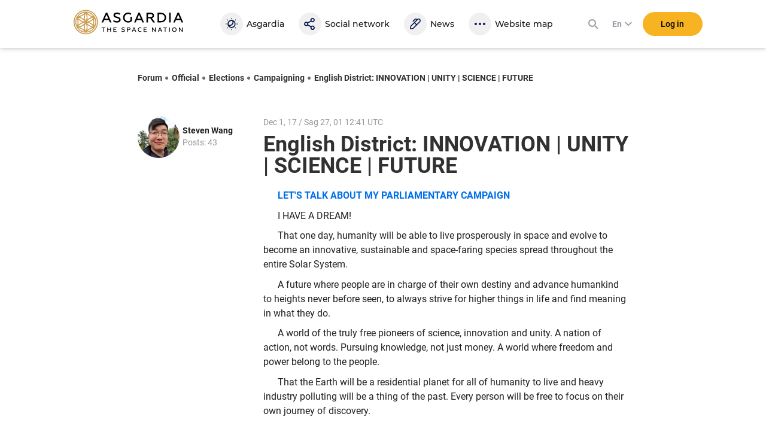

--- FILE ---
content_type: text/html; charset=utf-8
request_url: https://asgardia.space/en/forum/forum/campaigning-157/topic/english-district-innovation-unity-science-future-8378/?post=38133
body_size: 17419
content:






<!DOCTYPE html>
<html lang="en">
<head>
    
        <meta http-equiv="Content-Type" content="text/html; charset=utf-8"/>
        <meta name="viewport" content="width=device-width, maximum-scale=1.0">

        <title>Asgardia FORUM &mdash; English District: INNOVATION | UNITY | SCIENCE | FUTURE</title>
        <meta name="description" content=""/>
        <meta name="keywords" content=""/>
        <meta property="og:image" content="http://asgardia.space/assets/i/asgardia-forum-og.181497.jpg"/>
        <meta name="twitter:card" content="summary"></meta>
        <meta name="twitter:site" content="@AsgardiaSpace"></meta>
        <meta name="og:title" content="Asgardia Forum"></meta>
        <meta name="og:description" content="Asgardia Forum"></meta>

        <!--[if lt IE 9]>
        <script type="text/javascript" src="/assets/js/html5shiv.1be5f56beaab.js" charset="utf-8"></script>
        <![endif]-->

        
            <script type="text/javascript" src="/assets/js/vendor.ede7b588b8cf.js" charset="utf-8"></script>
        

    

    
    
        <link href="/assets/style/common.main.589a2f36a080.css" rel="stylesheet" type="text/css" />
        <link href="/assets/style/common.d8bd0e5ac774.css" rel="stylesheet" type="text/css" />
        <link href="/assets/style/common.space.002af39036bb.css" rel="stylesheet" type="text/css" />
        <link href="/assets/style/forum.c936f2d883a0.css" rel="stylesheet" type="text/css" />

        
        <link rel="stylesheet"
              href="https://fonts.googleapis.com/css?family=Exo+2:100,100i,200,200i,300,300i,400,400i,500,500i,600,600i,700,700i,800,800i,900,900i&amp;subset=cyrillic,latin-ext">
        <link rel="stylesheet"
              href="https://fonts.googleapis.com/css?family=PT+Mono:100,100i,200,200i,300,300i,400,400i,500,500i,600,600i,700,700i,800,800i,900,900i&amp;subset=cyrillic,latin-ext">
        <link rel="stylesheet"
              href="https://fonts.googleapis.com/css?family=PT+Serif:100,100i,200,200i,300,300i,400,400i,500,500i,600,600i,700,700i,800,800i,900,900i&amp;subset=cyrillic,latin-ext">
        

    
    <link href="/assets/style/forum_onemore.42d8e5ce7c21.css" rel="stylesheet" type="text/css" />

    
        <link href="/assets/style/common.d8bd0e5ac774.css" rel="stylesheet" type="text/css" />
        
            <link href="/assets/style/common.space.002af39036bb.css" rel="stylesheet" type="text/css" />
        
    


    <script type="text/javascript" src="/assets/js/templates.17dc9d54eb43.js" charset="utf-8"></script>



    
    

    
        <link href="/assets/style/fonts.686b11dc3f9a.css" rel="stylesheet" type="text/css" />
    

    
        
<link rel="apple-touch-icon" sizes="57x57" href="/assets/favicon/apple-icon-57x57.6141.png"/>
<link rel="apple-touch-icon" sizes="60x60" href="/assets/favicon/apple-icon-60x60.6697.png"/>
<link rel="apple-touch-icon" sizes="72x72" href="/assets/favicon/apple-icon-72x72.8951.png"/>
<link rel="apple-touch-icon" sizes="76x76" href="/assets/favicon/apple-icon-76x76.9557.png"/>
<link rel="apple-touch-icon" sizes="114x114" href="/assets/favicon/apple-icon-114x114.17203.png"/>
<link rel="apple-touch-icon" sizes="120x120" href="/assets/favicon/apple-icon-120x120.18597.png"/>
<link rel="apple-touch-icon" sizes="144x144" href="/assets/favicon/apple-icon-144x144.23873.png"/>
<link rel="apple-touch-icon" sizes="152x152" href="/assets/favicon/apple-icon-152x152.26003.png"/>
<link rel="apple-touch-icon" sizes="180x180" href="/assets/favicon/apple-icon-180x180.31920.png"/>
<link rel="icon" type="image/png" sizes="192x192"  href="/assets/favicon/android-icon-192x192.5520.png"/>
<link rel="icon" type="image/png" sizes="32x32" href="/assets/favicon/favicon-32x32.2371.png"/>
<link rel="icon" type="image/png" sizes="96x96" href="/assets/favicon/favicon-96x96.13101.png"/>
<link rel="icon" type="image/png" sizes="16x16" href="/assets/favicon/favicon-16x16.1092.png"/>
<link rel="manifest" href="/assets/favicon/manifest.3a6e2b42de85.json"/>
<meta name="msapplication-TileColor" content="#ffffff">
<meta name="msapplication-TileImage" content="/assets/favicon/ms-icon-144x144.23873.png"/>
<meta name="theme-color" content="#ffffff">

    

    <script type="text/javascript" charset="utf-8">

        var FROALA_KEY = 'QqburfqE-13vD2jjzC-21x==';
    </script>
</head>
<body class="forum body ">
<div class="page-wrap">
    
    <div id="panel2">
        
            






    
    <script type="text/javascript">
        
        window.Asgardian = {
            'self': null,
            'join_date': null,
            'first_name': null,
            'last_name': null,
            'profile_name': null,
            'email': null,
            'balance': 0,
            'is_authenticated': false,
            'is_resident': false,
            'citizen_id': null,
            
                'citizenship_end_date': '',
            
            'is_citizenship_fee_paid': false,
            'citizenship_end_date': null,
            'citizenship_status': "",
            'citizenship_status_expiring_at': null,
            'is_vote_constitution': false,
            'is_has_profile': false,
            'is_has_certificate': false,
            'is_has_photo': false,
            'is_accept_gdpr': false,
            'vote_constitution_number': null,
            'vote_constitution_date': null,
            'is_mayor_candidate': false,
            'is_mayor_fee_is_done': null,
            'is_exempt_from_fees': false,
            'is_first_100k': false,
            'is_gold_donator': false,
            'city_name': null,
            'country_name': null,
            'selected_lang': null
        }
    </script>
    



    
    <link href="/assets/style/header_new.c97ae07c1714.css" rel="stylesheet" type="text/css" />



    
        
            <div
                    class="modal modal_new login fade"
                    id="loginModal"
                    tabindex="-1"
                    role="dialog"
                    aria-labelledby="myLoginModal"
            >
                <div class="modal-dialog" role="document">
                    <div class="modal-content">
                        <button type="button" class="close" data-dismiss="modal" aria-label="Close">
                            <span aria-hidden="true">×</span>
                        </button>

                        <form action="/news/login/" class="form-with-pass form _joint login-form" method="post">
                            



<input type="hidden" name="next" data-is-next-field="" id="id_next" />



<p class="login-title">Please, log in</p>
<div class="form-group-holder">
    <div class="form-group required _wpholder _first">
        <input class="application-items form-control _mb" type="email" name="username" required="required">
        <span class="form-control__placeholder">E-mail</span>
    </div>

    <div class="form-group required _wpholder">
        <input class="application-items form-control" id="loginPassword" type="password" name="password"
                required="required">
        <span class="form-control__placeholder">Password</span>
        <a class="login-eye fa fa-eye"></a>
    </div>

    <button class="btn btn_bg-yellow2 btn_login btn_wloader"
            data-ga-event-click="login,login_click"
    ><span class="btn-txt">Log in</span>
        <span class="dot"></span>
        <span class="dot"></span>
        <span class="dot"></span>
    </button>
</div>
<div class="login-forgot">
    <p>
        <a class="" href="/en/password/reset">
            Forgot password?
        </a>
    </p>
</div>

<div class="clear"></div>

<div class="social-login _rounded clearfix">
    <a data-social-login="fb" class="fb" href="/accounts/facebook/login/"><img
            src="/assets/passport/img/fb.212.png"/><span>Facebook</span></a>
    <a data-social-login="gp" class="gp" href="/accounts/google/login/?method=oauth2"><img
            src="/assets/passport/img/gp.353.png"/><span>Google+</span></a>
    <a data-social-login="li" class="li" href="/accounts/linkedin/login/?method=oauth2"><img
            src="/assets/passport/img/li.237.png"/><span>LinkedIn</span></a>

</div>

                        </form>
                        <a
                                class="login-join" tabindex="0"
                                data-join-open data-ga-event-click="notlogin,clicknotlogin"
                        >
                            <span class="login-join__text">Not an Asgardian yet?</span>
                            <span class="login-join__button _desk">Register</span>
                            <span class="login-join__button _mob">Register New User</span>
                        </a>
                    </div>
                </div>
            </div>

            <script>
                var header_login_next_field = document.getElementById('id_next');
                if (header_login_next_field) {
                    header_login_next_field.value = document.location.href;
                }
            </script>
        
    

    
        
            <div id="join-form-holder">
                <form action="/news/join/" class="join-form" method="post">
                    <script>
                        document.write('<input type="hidden" id="join-form-next" name="next" value="' + document.location.href + '">');
                    </script>
                    <div class="modal modal_new registration joinModal1" tabindex="-1" role="dialog"
                            aria-labelledby="myJoinModal1">
                        




<div class="modal-dialog" role="document">
    <div class="modal-content">
        <div class="modal-header _noborder">
            <div class="registration-title _big">Registration</div>
            <button type="button" class="close" data-dismiss="modal" aria-label="Close"><span
                    aria-hidden="true">×</span></button>
        </div>
        <div class="form _joint">
            <div class="form-group-holder">
                
                
                <div class="form-group _wpholder _first">
                    <input type="email" name="email" class="form-control form-item-email" pattern="[0-9A-Za-z ,!#$%&amp;\&#39;*+-/=?^_`{|}~.&quot;(),:;&lt;&gt;@[\]]+" data-parsley-group="step1" required id="id_email" />
                    <span class="form-control__placeholder">Email</span>
                </div>
                <div class="clear"></div>
                
                
                <div class="form-group _wpholder">
                    
                    <span class="form-control__placeholder"></span>
                </div>
                
                <div class="form-group _wpholder">
                    
                    <span class="form-control__placeholder"></span>
                </div>
                
                <div class="form-group _wpholder _birth _last">
                    
                    <span class="form-control__placeholder"></span>
                </div>

                <div class="form-group registration-agree">
                    
                        
                    
                    
                    <div class="checkbox _custom">
                        <label tabindex="0">
                            <input type="checkbox" name="i_agree" data-parsley-group="step1" required id="id_i_agree" />
                            <span class="tick"></span>
                            I agree to the <a tabindex="0" href="/en/page/terms-of-service" target="_blank">Terms and
                            Conditions</a>
                        </label>
                    </div>
                    <div class="form-control__placeholder"></div>
                </div>

                <div class="form-group registration-agree">
                    <div class="checkbox _custom">
                        <label tabindex="0">
                            <input type="checkbox" name="i_agree_data_privacy" data-parsley-group="step1" required id="id_i_agree_data_privacy" />
                            <span class="tick"></span>
                            I agree with <a tabindex="0" href="/en/page/data-protection" target="_blank">Data
                            protection policy</a>
                        </label>
                    </div>
                    <div class="form-control__placeholder"></div>
                </div>

                
                    <div class="form-group form-group-captcha">
                        
                        <img src="/captcha/image/ebe9778c7b008ef60d0d6e4dc29e5a74e8cccffd/" alt="captcha" class="captcha" />
<input type="hidden" name="captcha_0" value="ebe9778c7b008ef60d0d6e4dc29e5a74e8cccffd" required id="id_captcha_0" /><input type="text" name="captcha_1" required id="id_captcha_1" autocapitalize="off" autocomplete="off" autocorrect="off" spellcheck="false" />
                    </div>
                

            </div>

            <div class="social-login clearfix">
                <a data-social-registration data-social-login="fb" class="fb"
                   href="/accounts/facebook/login/"><img
                        src="/assets/passport/img/fb.212.png"/><span>Facebook</span></a>
                <a data-social-registration data-social-login="gp" class="gp"
                   href="/accounts/google/login/?method=oauth2"><img
                        src="/assets/passport/img/gp.353.png"/><span>Google+</span></a>
                <a data-social-registration data-social-login="li" class="li"
                   href="/accounts/linkedin/login/?method=oauth2"><img
                        src="/assets/passport/img/li.237.png"/><span>LinkedIn</span></a>
            </div>
            <a data-join-validate tabindex="0" class="form-bigbutton">Register</a>
        </div>

        <a tabindex="0" class="login-join" data-join-tologin><span
                class="login-join__text">I have an account</span><span class="login-join__button">Login</span></a>
    </div>
</div>

                    </div>
                </form>
            </div>
        
    

    <div class="h-header">
        <div class="header">
            <div class="header__main">
                <div class="header__left">
                    <a data-mobile-menu-toggle class="header__mobile-menu-link">
                        <svg width="24" height="24" xmlns="http://www.w3.org/2000/svg" viewBox="0 0 24 24"><path d="M3 6h18v2H3V6zm0 5h18v2H3v-2zm0 5h18v2H3v-2z"></path></svg>
                    </a>
                </div>

                <div class="header__logo-link">
                    <a href="/">
                        <svg viewBox="0 0 2176 512">
    <path
        d="M561.74,260.66l82.69-189.98h28.64l82.69,189.98h-31.89l-20.54-46.94h-89.71l-20.26,46.94
        C593.37,260.66,561.74,260.66,561.74,260.66z M623.92,187.51h69.19l-34.58-79.32l-34.6,79.33V187.51z M792.84,243.93v-32.11
        c7.56,6.73,17.82,12.41,30.56,17.28c12.43,4.76,25.62,7.23,38.93,7.29c24.87,0,43.76-10.53,43.76-28.07c0-7.55-3.8-13.49-8.37-17.54
        c-2.17-1.89-5.39-3.8-9.74-5.68c-8.65-4.05-13.8-5.42-25.95-8.91l-3.8-1.07c-8.3-2.28-16.5-4.89-24.58-7.83
        c-5.64-2.14-11.88-5.42-18.92-9.43c-13.8-8.62-19.45-20.78-19.45-38.06c0-31.32,26.21-51.55,68.64-51.55
        c22.68,0,42.95,5.12,60.55,15.66v29.69c-19.19-11.6-39.19-17.54-60.01-17.54c-25.94,0-38.63,9.99-38.63,24.02
        c0,8.11,4.61,12.42,11.07,16.98c3.5,2.19,12.17,4.87,16.74,6.76l21.64,6.19c14.31,4.31,22.68,7.55,34.57,14.04
        c16.76,8.92,25.69,22.41,26.76,43.7c0,17.54-7.01,31.33-20.81,41.3c-13.8,9.99-31.08,15.12-51.9,15.12
        c-28.92,0-52.43-6.75-71.06-20.24L792.84,243.93z M1011.98,236.64c-18.63-18.61-28.11-42.09-28.11-70.42s9.44-51.8,28.38-70.15
        c18.92-18.62,42.67-27.79,71.05-27.79c22.99,0,42.43,5.38,58.38,16.17v29.4c-17.31-11.86-36.21-17.79-56.5-17.79
        c-20.54,0-37.56,6.48-50.8,19.71c-13.25,13.22-20,29.95-20,50.73s6.5,37.76,19.44,50.73c13.25,12.68,29.19,19.17,48.38,19.17
        s34.58-5.42,45.68-15.91v-68.88h29.74v80.97c-15.39,18.35-43.76,31.58-75.38,31.58c-27.82,0-51.34-9.18-70.27-27.53L1011.98,236.64z
         M1201.17,260.66l82.69-189.98h28.64l82.69,189.98h-31.89l-20.54-46.94h-89.71l-20.26,46.94
        C1232.8,260.66,1201.17,260.66,1201.17,260.66z M1263.35,187.51h69.19l-34.58-79.33C1297.96,108.18,1263.35,187.51,1263.35,187.51z
         M1443.61,260.66V71.75h86.19c19.19,0,34.58,4.87,45.68,14.84c11.07,9.99,16.74,22.92,16.74,38.87c0,25.91-15.12,45.87-41.06,52.07
        l59.45,83.13h-35.93l-57.01-79.89h-44.32v79.89H1443.61z M1473.34,154.58h54.58c21.61,0,34.32-9.98,34.32-28.07
        c0-17.28-12.71-27.53-34.32-27.53h-54.58C1473.34,98.98,1473.34,154.58,1473.34,154.58z M1660.64,260.66V71.75h66.75
        c30.56,0,55.13,8.91,74.32,26.46c19.19,17.53,28.93,40.2,28.93,68.01s-9.74,50.74-28.93,68.28c-19.19,17.53-43.76,26.16-74.32,26.16
        H1660.64z M1690.34,233.4h34.32c23.51,0,42.18-5.94,55.39-18.1c13.22-12.15,20.01-28.33,20.01-49.12s-6.76-36.96-20.01-49.12
        c-13.24-12.15-31.87-18.09-55.39-18.09h-34.32V233.4z M1891.19,260.66V71.75h29.7v188.91H1891.19z M1970.9,260.66l82.69-189.98
        h28.64l82.69,189.98h-31.89l-20.54-46.94h-89.71l-20.26,46.94H1970.9z M2033.06,187.51h69.19l-34.57-79.33L2033.06,187.51z
         M561.74,360.85h70.31v12.35h-28.47v73.44h-13.47v-73.43h-28.38v-12.37V360.85z M673.79,446.64v-85.79h13.49v33.84h44.81v-33.84
        h13.48v85.8h-13.48v-39.6h-44.82v39.59H673.79z M793.96,446.64v-85.79h61.11v12.37h-47.62v21.44h38.77v12.36h-38.77v27.19h49.21
        v12.37h-62.7v0.06L793.96,446.64z M953.38,439.03v-14.57c3.44,3.09,8.1,5.64,13.87,7.84c5.9,2.2,11.77,3.3,17.67,3.3
        c11.28,0,19.88-4.8,19.88-12.75c-0.05-3.08-1.44-5.98-3.8-7.96c-1.33-1.06-2.81-1.93-4.39-2.57c-3.93-1.85-6.27-2.46-11.78-4.05
        l-1.72-0.48c-3.77-1.04-7.5-2.23-11.17-3.56c-2.97-1.2-5.85-2.63-8.6-4.28c-6.26-3.92-8.85-9.46-8.85-17.29
        c0-14.21,11.9-23.42,31.18-23.42c10.31,0,19.52,2.34,27.49,7.13v13.47c-8.72-5.27-17.8-7.96-27.23-7.96
        c-11.77,0-17.54,4.52-17.54,10.9c0,3.69,2.08,5.64,5.02,7.74c1.59,0.97,5.51,2.2,7.62,3.08l9.82,2.81
        c6.52,1.97,10.31,3.44,15.72,6.38c7.61,4.05,11.67,10.17,12.16,19.84c0,7.97-3.18,14.21-9.46,18.75
        c-6.29,4.54-14.11,6.86-23.57,6.86C972.53,448.22,961.83,445.15,953.38,439.03z M1062.86,446.64v-85.79h36.97
        c8.94,0,15.95,2.34,20.97,7.01c5.15,4.52,7.72,10.55,7.72,17.9c0,7.48-2.57,13.6-7.72,18.39c-5.02,4.79-12.03,7.13-20.97,7.13
        h-23.44v35.41h-13.53v-0.04V446.64z M1076.35,398.82h22.34c10.18,0,16.21-4.66,16.21-12.88c0-8.22-6-12.75-16.21-12.75h-22.34v25.65
        V398.82z M1154.55,446.64l37.54-86.29h13l37.54,86.29h-14.49l-9.33-21.34h-40.76l-9.22,21.34h-14.27L1154.55,446.64z
         M1182.79,413.43h31.41l-15.72-36.04l-15.7,36.04H1182.79z M1286.72,435.73c-8.6-8.46-12.91-19.13-12.91-31.99
        c0-12.85,4.31-23.54,12.91-31.85c8.59-8.46,19.39-12.64,32.38-12.64c8.82,0,16.57,1.98,23.31,5.77v13.6
        c-6.89-4.48-14.96-6.82-23.18-6.73c-8.94,0-16.57,3.08-22.56,9.06c-6.03,5.99-8.94,13.6-8.94,22.8c0,9.19,3.08,16.89,9.07,22.92
        c6.13,5.99,13.75,8.93,22.96,8.93c9.69,0,17.93-2.55,24.53-7.84v13.6c-7.13,4.54-15.46,6.86-25.15,6.86
        C1306.23,448.22,1295.44,444.05,1286.72,435.73z M1387.88,446.64v-85.79h61.11v12.37h-47.62v21.44h38.77v12.36h-38.77v27.19h49.21
        v12.37h-62.7v0.06V446.64z M1552.43,446.64v-85.79h11.77l48.5,62.13v-62.13h13.26v85.8h-11.4l-48.88-62.41v62.39h-13.26H1552.43z
         M1666.33,446.64l37.55-86.29h12.99l37.55,86.29h-14.49l-9.35-21.34h-40.76l-9.2,21.34
        C1680.63,446.64,1666.33,446.64,1666.33,446.64z M1694.57,413.43h31.41l-15.72-36.04L1694.57,413.43z M1775.94,360.85h70.33v12.35
        h-28.47v73.44h-13.49v-73.43h-28.33v-12.37h-0.04L1775.94,360.85z M1888.6,446.64v-85.79h13.53v85.8h-13.53V446.64z M1991.95,448.22
        c-12.64,0-23.07-4.3-31.41-12.75c-8.23-8.57-12.39-19.13-12.39-31.75c0-12.64,4.18-23.16,12.39-31.64
        c8.34-8.57,18.77-12.88,31.41-12.88c12.65,0,23.09,4.31,31.42,12.88c8.32,8.46,12.52,19,12.52,31.64c0,12.62-4.19,23.15-12.52,31.75
        C2015.04,443.92,2004.6,448.22,1991.95,448.22z M1991.95,435.6c8.47,0,15.6-3.08,21.38-9.06c5.76-6.13,8.72-13.73,8.72-22.8
        c0-9.06-2.96-16.67-8.72-22.66c-5.47-6-13.26-9.35-21.38-9.19c-8.46,0-15.59,3.08-21.36,9.19c-5.77,5.99-8.59,13.6-8.59,22.66
        c0,9.07,2.81,16.67,8.59,22.8C1976.11,432.44,1983.87,435.73,1991.95,435.6z M2081.17,446.64v-85.79h11.77l48.48,62.13v-62.13h13.25
        v85.8h-11.41l-48.86-62.39v62.39h-13.23V446.64z"
    />
    <path
        fill="#CB9D52"
        d="M251.09,49.54c-113.84,0-206.47,92.62-206.47,206.47c0,113.83,92.62,206.46,206.47,206.46
        c113.83,0,206.46-92.62,206.46-206.46c0.03-113.84-92.59-206.47-206.45-206.47H251.09z M249.68,231.84
        c-20.22-47.16-20.22-100.56,0-147.72c0.34-0.78,1.26-1.14,2.04-0.79c0.36,0.16,0.64,0.44,0.79,0.79
        c20.22,47.16,20.22,100.56,0,147.72c-0.34,0.78-1.26,1.14-2.04,0.79C250.12,232.48,249.84,232.2,249.68,231.84z M252.52,280.18
        c20.22,47.17,20.22,100.56,0,147.73c-0.34,0.78-1.26,1.14-2.04,0.79c-0.36-0.16-0.64-0.44-0.79-0.79
        c-20.22-47.16-20.22-100.56,0-147.72c0.34-0.78,1.26-1.14,2.04-0.79c0.36,0.16,0.64,0.44,0.79,0.79V280.18z M317.23,254.58
        c29.06-9.92,55.54-26.2,77.53-47.63c1.05-1.01,2.8-0.14,2.6,1.31c-2.25,15.97-3.37,32.07-3.34,48.2c0,16.44,1.1,32.37,3.19,47.17
        c0.22,1.46-1.52,2.32-2.59,1.31c-21.97-21.36-48.41-37.58-77.42-47.48c-0.79-0.29-1.2-1.17-0.91-1.96
        C316.45,255.06,316.8,254.73,317.23,254.58z M399.27,343.19c-50.97-6.07-97.22-32.77-127.96-73.87c-0.51-0.68-0.36-1.65,0.32-2.15
        c0.31-0.23,0.7-0.34,1.09-0.29c50.96,6.07,97.21,32.77,127.95,73.86c0.51,0.67,0.38,1.63-0.29,2.14c-0.32,0.24-0.71,0.35-1.11,0.3
        V343.19z M271.3,242.71c30.74-41.11,76.99-67.81,127.96-73.86c0.85-0.08,1.6,0.54,1.68,1.38c0.04,0.37-0.06,0.75-0.28,1.05
        c-30.74,41.1-76.99,67.8-127.95,73.86c-0.84,0.09-1.6-0.52-1.69-1.37C270.98,243.39,271.08,243.01,271.3,242.71z M282.92,198
        c5.93-30.13,5.08-61.2-2.48-90.96c-0.23-0.81,0.24-1.64,1.05-1.87c0.48-0.13,0.99-0.03,1.37,0.29c12.7,9.93,26.08,18.95,40.06,26.98
        c13.66,7.92,27.85,14.88,42.47,20.83c1.36,0.53,1.24,2.47-0.19,2.89c-29.48,8.35-56.74,23.12-79.82,43.27
        c-1.08,0.98-2.77,0-2.48-1.42L282.92,198z M216.78,199.43c-23.12-20.2-50.45-35.01-80-43.33c-1.43-0.38-1.53-2.32-0.15-2.89
        c14.95-6.02,29.46-13.11,43.4-21.21c13.68-7.86,26.8-16.67,39.25-26.36c0.67-0.51,1.63-0.39,2.14,0.28c0.28,0.37,0.38,0.85,0.27,1.3
        c-7.52,29.7-8.35,60.69-2.41,90.75c0.18,0.82-0.35,1.64-1.17,1.81c-0.48,0.1-0.97-0.03-1.34-0.35H216.78z M229.49,245.14
        c-50.97-6.05-97.23-32.76-127.95-73.88c-0.5-0.68-0.36-1.65,0.32-2.15c0.31-0.23,0.69-0.33,1.07-0.29
        c50.98,6.04,97.24,32.76,127.96,73.89c0.51,0.68,0.36,1.65-0.32,2.15c-0.31,0.23-0.7,0.34-1.09,0.29L229.49,245.14z M184.96,257.45
        c-29.06,9.92-55.54,26.2-77.53,47.63c-1.05,1.01-2.8,0.14-2.6-1.31c2.18-15.1,3.34-31.37,3.34-48.2c0-16.44-1.1-32.37-3.19-47.17
        c-0.22-1.46,1.52-2.32,2.59-1.31c21.97,21.36,48.39,37.57,77.38,47.48c0.8,0.28,1.21,1.15,0.93,1.95
        C185.74,256.95,185.4,257.29,184.96,257.45z M230.89,269.3c-30.73,41.12-76.99,67.82-127.96,73.86c-0.85,0.08-1.6-0.54-1.68-1.38
        c-0.04-0.37,0.06-0.75,0.28-1.05c30.74-41.1,76.99-67.8,127.95-73.86c0.84-0.09,1.6,0.52,1.69,1.37
        C231.22,268.62,231.12,269,230.89,269.3z M219.28,314.01c-5.93,30.13-5.08,61.2,2.48,90.96c0.35,1.43-1.25,2.51-2.42,1.58
        c-12.69-9.94-26.08-18.96-40.06-26.98c-13.66-7.92-27.85-14.88-42.47-20.83c-1.36-0.53-1.24-2.47,0.19-2.89
        c29.48-8.35,56.74-23.12,79.82-43.27c1.08-0.98,2.77,0,2.48,1.42V314.01z M285.42,312.55c23.12,20.2,50.45,35.01,80,43.33
        c1.43,0.39,1.53,2.32,0.15,2.89c-14.95,6.02-29.46,13.11-43.4,21.21c-13.68,7.86-26.8,16.67-39.25,26.36
        c-0.67,0.51-1.63,0.39-2.14-0.28c-0.28-0.37-0.38-0.85-0.27-1.3c7.53-29.72,8.34-60.77,2.41-90.75c-0.29-1.43,1.4-2.41,2.51-1.46
        L285.42,312.55z M424.25,327.41c-0.57,1.34-2.53,1.2-2.89-0.21c-5.2-20.16-8.16-45.06-8.16-70.76c0-25.98,3.01-51.06,8.31-71.31
        c0.36-1.4,2.32-1.55,2.89-0.22c9.28,22.55,14.05,46.71,14.03,71.1C438.43,280.51,433.61,304.77,424.25,327.41z M399.38,141.74
        c0.51,0.67,0.37,1.63-0.3,2.14c-0.38,0.29-0.88,0.38-1.34,0.25c-20.04-5.56-43.04-15.46-65.25-28.27
        c-22.52-12.98-42.74-28.15-57.64-42.86c-1.04-1.01-0.17-2.79,1.25-2.59c48.89,6.6,93.2,32.23,123.28,71.33H399.38z M226.4,70.35
        c1.46-0.17,2.29,1.58,1.25,2.62c-14.86,14.63-34.97,29.64-57.21,42.48c-22.46,12.95-45.64,22.9-65.8,28.41
        c-1.4,0.38-2.53-1.25-1.64-2.41C132.55,103.38,176.4,76.98,226.4,70.35z M77.96,184.61c0.57-1.34,2.53-1.2,2.89,0.21
        c5.21,20.16,8.16,45.06,8.16,70.76c0,25.94-3.01,51.06-8.31,71.31c-0.36,1.4-2.32,1.55-2.89,0.22
        c-18.77-45.65-18.71-96.87,0.15-142.48V184.61z M102.8,370.29c-0.51-0.67-0.37-1.63,0.3-2.14c0.38-0.29,0.88-0.38,1.34-0.25
        c20.04,5.56,43.04,15.46,65.25,28.27c22.5,12.98,42.71,28.11,57.6,42.86c1.05,1.01,0.19,2.79-1.24,2.59
        C176.07,434.92,132.26,408.4,102.8,370.29z M275.82,441.68c-1.46,0.17-2.29-1.58-1.25-2.62c14.86-14.63,34.97-29.64,57.21-42.48
        c22.46-12.95,45.64-22.9,65.8-28.41c1.4-0.38,2.53,1.25,1.64,2.41C369.67,408.66,325.82,435.06,275.82,441.68z M251.09,16
        C118.75,16,11.08,123.68,11.08,256.01C11.08,388.34,118.76,496,251.09,496c132.34,0,239.99-107.67,239.99-239.99
        C491.12,123.67,383.45,16,251.1,16H251.09z M251.09,476.85c-121.79,0-220.86-99.06-220.86-220.85
        c0-121.75,99.09-220.86,220.86-220.86c121.75,0,220.85,99.06,220.85,220.86C471.94,377.79,372.88,476.85,251.09,476.85z"
    />
</svg>

                        <div class="header__logo-black"></div>
                    </a>
                </div>

                <div class="header__navigation">
                    


<div class="header__navigation-header">
    
    <strong>Menu</strong>
    <svg data-mobile-menu-toggle width="24" height="24" class="header__navigation-close" xmlns="http://www.w3.org/2000/svg" viewBox="0 0 24 24"><path d="M19 6.41L17.59 5 12 10.59 6.41 5 5 6.41 10.59 12 5 17.59 6.41 19 12 13.41 17.59 19 19 17.59 13.41 12 19 6.41z"></path></svg>
</div>

<a class="header__navigation-link" id="header-navigation-link-asgardia" title="Asgardia" href="/en/stations/head-of-nation">
    <svg xmlns="http://www.w3.org/2000/svg" viewBox="0 0 24 24" width="24" height="24"><path d="M12,2c0.5,0,0.8,0.4,0.8,0.8S12.4,3.7,12,3.7c-0.5,0-0.8-0.4-0.8-0.8S11.5,2,12,2 M12,20.3 c0.5,0,0.8,0.4,0.8,0.8S12.4,22,12,22s-0.8-0.4-0.8-0.8S11.5,20.3,12,20.3 M2.8,11.2c0.5,0,0.8,0.4,0.8,0.8s-0.4,0.8-0.8,0.8 S2,12.5,2,12S2.4,11.2,2.8,11.2 M21.1,11.2c0.5,0,0.8,0.3,0.9,0.8s-0.3,0.8-0.8,0.9c0,0,0,0-0.1,0c-0.5,0-0.8-0.4-0.8-0.9 C20.3,11.5,20.7,11.2,21.1,11.2 M5.3,4.5c0.5,0,0.8,0.4,0.8,0.8S5.8,6.2,5.3,6.2c-0.5,0-0.8-0.4-0.8-0.8C4.5,4.9,4.9,4.5,5.3,4.5 M18.6,17.8c0.5,0,0.8,0.4,0.8,0.8c0,0.5-0.4,0.8-0.8,0.8c0,0,0,0,0,0c-0.5,0-0.8-0.4-0.8-0.8S18.2,17.8,18.6,17.8L18.6,17.8 M5.3,17.8c0.5,0,0.8,0.4,0.8,0.8s-0.4,0.8-0.8,0.8c-0.5,0-0.8-0.4-0.8-0.8S4.9,17.8,5.3,17.8 M18.6,4.5c0.5,0,0.8,0.3,0.9,0.8 c0,0.5-0.3,0.8-0.8,0.9c0,0,0,0-0.1,0c-0.5,0-0.8-0.4-0.8-0.9C17.9,4.9,18.2,4.5,18.6,4.5 M12,17c-1.5,0-2.9-0.6-3.8-1.8 c0.3,0,0.5,0.1,0.8,0.1c3.5,0,6.3-2.9,6.3-6.5c0-0.2,0-0.4,0-0.6c2.1,1.8,2.3,5,0.5,7.1C14.8,16.4,13.4,17,12,17 M12,7 c0.4,0,0.8,0.1,1.2,0.2c1,2.4-0.1,5.1-2.5,6.1c-1.2,0.5-2.5,0.5-3.6,0C7,12.8,7,12.4,7,12C7,9.2,9.2,7,12,7 M18.6,12 c0-3.7-3-6.7-6.7-6.7s-6.7,3-6.7,6.7c0,0,0,0,0,0c0,3.7,3,6.7,6.7,6.7C15.7,18.7,18.6,15.7,18.6,12"></path></svg>
    
    <span class="header__navigation-text" data-title="Asgardia">Asgardia</span>
</a>
<a class="header__navigation-link" title="Social" href="/en/social/">
   <svg xmlns="http://www.w3.org/2000/svg" viewBox="0 0 24 24" width="24" height="24">
      <path d="M16.3,16.4c1,0,1.8,0.8,1.8,1.8S17.3,20,16.3,20s-1.8-0.8-1.8-1.8C14.6,17.3,15.3,16.4,16.3,16.4z M5.7,13.8
         c-1,0-1.8-0.8-1.8-1.8s0.8-1.8,1.8-1.8S7.4,11,7.4,12S6.7,13.8,5.7,13.8z M16.3,3.8c1,0,1.8,0.8,1.8,1.8s-0.8,1.8-1.8,1.8
         s-1.8-0.8-1.8-1.8S15.3,3.8,16.3,3.8z M16.3,9.2c2,0,3.6-1.7,3.6-3.7S18.2,2,16.3,2c-2,0-3.6,1.7-3.6,3.7c0,0.4,0.1,0.8,0.2,1.1
         L8,9.3C6.6,7.9,4.3,8,3,9.6s-1.2,3.8,0.2,5.1c1.3,1.2,3.4,1.2,4.8,0l4.9,2.6c-0.1,0.3-0.2,0.8-0.2,1.1c0,2,1.6,3.7,3.6,3.7
         c2,0,3.6-1.6,3.6-3.7c0-2-1.6-3.7-3.6-3.7c-0.9,0-1.8,0.3-2.4,1L9,13.1c0.2-0.8,0.2-1.6,0-2.3l4.9-2.6C14.6,8.9,15.4,9.2,16.3,9.2z"></path>
   </svg>
   
   <span class="header__navigation-text" data-title="Social">Social network</span>
</a>
<div class="header__navigation-children">
    
    <a class="header__navigation-child" title="Dashboard" href="/en/login">Dashboard</a>
    
    <a class="header__navigation-child" title="Communities" href="/social/communities">Communities</a>
    
    <a class="header__navigation-child" title="Events" href="/social/events">Events</a>
    
    <a class="header__navigation-child" title="Asgardians" href="/social/users">Asgardians</a>
    
    <a class="header__navigation-child" title="Map" href="/social/map">Map</a>
</div>
<a class="header__navigation-link" id="header-navigation-link-news" title="News" href="/en/news">
    <svg width="24" height="24" viewBox="0 0 24 24" xmlns="http://www.w3.org/2000/svg">
     <path d="M20.0083 3.99889C19.6926 3.68296 19.3178 3.43234 18.9052 3.26135C18.4926 3.09036 18.0504 3.00236 17.6038 3.00236C17.1572 3.00236 16.715 3.09036 16.3024 3.26135C15.8899 3.43234 15.515 3.68296 15.1993 3.99889L15.0044 4.1901L14.5733 3.75145C14.0907 3.27022 13.4369 3 12.7554 3C12.0739 3 11.4202 3.27022 10.9375 3.75145L7.72902 6.96441C7.62222 7.06886 7.54906 7.20283 7.5189 7.34915C7.48874 7.49546 7.50297 7.64746 7.55975 7.78563C7.61654 7.92381 7.7133 8.04186 7.83763 8.12466C7.96195 8.20746 8.10817 8.25123 8.25753 8.25035C8.35645 8.25043 8.4544 8.23092 8.54575 8.19296C8.6371 8.155 8.72004 8.09932 8.78978 8.02915L12.0058 4.81994C12.2079 4.62007 12.4806 4.50797 12.7648 4.50797C13.049 4.50797 13.3217 4.62007 13.5238 4.81994L13.9436 5.25108L9.97798 9.21761L3.98076 15.2161C3.86564 15.3255 3.78821 15.4686 3.75962 15.6248L3.00996 20.1237C2.9906 20.2413 2.99954 20.3618 3.03605 20.4752C3.07255 20.5887 3.13557 20.6918 3.21987 20.776C3.29049 20.8471 3.37464 20.9033 3.46735 20.9413C3.56006 20.9793 3.65944 20.9983 3.75962 20.9972C3.80076 21.0009 3.84216 21.0009 3.88331 20.9972L8.38122 20.2474C8.53601 20.2219 8.67891 20.1485 8.78978 20.0375L20.0083 8.80896C20.6435 8.16976 21 7.30515 21 6.40393C21 5.50271 20.6435 4.63809 20.0083 3.99889V3.99889ZM7.8827 18.7965L4.6592 19.3364L5.21019 16.1234L10.5065 10.811L13.194 13.4991L7.8827 18.7965ZM18.9476 7.74797L14.2547 12.4381L11.5672 9.74998L16.2601 5.05988C16.6216 4.7132 17.103 4.51964 17.6038 4.51964C18.1046 4.51964 18.5861 4.7132 18.9476 5.05988C19.3021 5.41731 19.5011 5.90042 19.5011 6.40393C19.5011 6.90744 19.3021 7.39054 18.9476 7.74797V7.74797Z"/>
     </svg>
     
   <span class="header__navigation-text" data-title="News">News</span>
</a>
<a class="header__navigation-link" title="More" data-main-menu-toggle aria-current="page">
   <svg xmlns="http://www.w3.org/2000/svg" viewBox="0 0 24 24" width="24" height="24">
      <circle cx="5" cy="12" r="2"></circle>
      <circle cx="12" cy="12" r="2"></circle>
      <circle cx="19" cy="12" r="2"></circle>
   </svg>
   
   <span class="header__navigation-text header__navigation-text_more" data-title="More">Website map</span>
</a>

                </div>

                <div class="header__right">
                    <svg width="24" height="24" class="head-search-trigger header__icon-search" xmlns="http://www.w3.org/2000/svg" viewBox="0 0 24 24">
                        <path d="M10.5 4a6.5 6.5 0 0 1 6.5 6.5c0 1.61-.59 3.09-1.56 4.23l.27.27h.79l4 4-1.5 1.5-4-4v-.79l-.27-.27A6.516 6.516 0 0 1 10.5 17a6.5 6.5 0 1 1 0-13zm0 2C8 6 6 8 6 10.5S8 15 10.5 15s4.5-2 4.5-4.5S13 6 10.5 6z"></path>
                    </svg>

                    
                        
                        
                        
                        <div class="switch-lang-global" id="switch-lang-global" data-current-code="en" aria-haspopup="true" aria-expanded="false" data-toggle="dropdown">
                            <form class="hidden" action="/switch-lang/" method="post">
                                <select name="language">
                                    
                                        <option
                                                value="en"
                                                selected
                                        >
                                            English (en)
                                        </option>
                                    
                                        <option
                                                value="es"
                                                
                                        >
                                            español (es)
                                        </option>
                                    
                                        <option
                                                value="it"
                                                
                                        >
                                            italiano (it)
                                        </option>
                                    
                                        <option
                                                value="pt"
                                                
                                        >
                                            Português (pt)
                                        </option>
                                    
                                        <option
                                                value="ru"
                                                
                                        >
                                            Русский (ru)
                                        </option>
                                    
                                        <option
                                                value="ar"
                                                
                                        >
                                            العربيّة (ar)
                                        </option>
                                    
                                        <option
                                                value="hi"
                                                
                                        >
                                            Hindi (hi)
                                        </option>
                                    
                                        <option
                                                value="tr"
                                                
                                        >
                                            Türkçe (tr)
                                        </option>
                                    
                                        <option
                                                value="de"
                                                
                                        >
                                            Deutsch (de)
                                        </option>
                                    
                                        <option
                                                value="fr"
                                                
                                        >
                                            français (fr)
                                        </option>
                                    
                                        <option
                                                value="zh-hans"
                                                
                                        >
                                            简体中文 (zh-hans)
                                        </option>
                                    
                                        <option
                                                value="fa"
                                                
                                        >
                                            فارسی (fa)
                                        </option>
                                    
                                </select>
                            </form>

                            <svg xmlns="http://www.w3.org/2000/svg" viewBox="0 0 24 24" width="24" height="24" class="ea217f"><path d="M2,8.05l2.11-2.11L12,13.84l7.89-7.89L22,8.05l-10,10L2,8.05z"></path></svg>
                        </div>
                    

                    
                        
                        <a id="login-button" href="/en/login" class="button button_yellow header__button" >Log in</a>
                    
                </div>

                <div class="head-search">
                    
                    <input type="text" placeholder="Global search"/>
                    <a class="head-search__close head-search-trigger"></a>
                    <div class="preloader">
                        <svg xmlns="http://www.w3.org/2000/svg" viewBox="0 0 100 100" width="100" height="100"><circle fill="transparent" stroke="url(#gradient-header)" cx="50" cy="50" r="35"></circle><linearGradient id="gradient-header"><stop offset="25%" stop-color="#dadada" stop-opacity="1"></stop><stop offset="50%" stop-color="#dadada" stop-opacity=".5"></stop><stop offset="100%" stop-color="#dadada" stop-opacity="0"></stop></linearGradient></svg>
                    </div>
                    <div class="search-filters">
                        
                        <div class="filter active" data-filter="">All</div>
                        
                        <div class="filter" data-filter="u">Asgardians</div>
                        
                        <div class="filter" data-filter="b">Blogs</div>
                    </div>
                    <div class="head-search__results"></div>
                    
                    <a class="head-search__results-more">Show all results</a>
                </div>


            </div>

            
    <nav id="menu" class="menu" data-slideout-ignore><ul class="menu__box clearfix" id="menu-ul" data-menu-container><li class="menu__column _lvl_1 _withmenu" id="menu-123"><a
                            class="menu__title"
                            
                            
                            data-amplitude-event="site map - Asgardia link clicked"
                        >
                            Asgardia
                            
                        </a><ul><li class="_lvl_2 _nomenu"><a
                                            id="menu-124" href="https://asgardia.space/page/word"
                                            class="m_link"
                                            
                                            data-amplitude-event="site map - Asgardia - Concept link clicked"
                                        >
                                            Concept
                                        </a></li><li class="_lvl_2 _nomenu"><a
                                            id="menu-126" href="/constitution/"
                                            class="m_link"
                                            
                                            data-amplitude-event="site map - Asgardia - Constitution link clicked"
                                        >
                                            Constitution
                                        </a></li><li class="_lvl_2 _nomenu"><a
                                            id="menu-127" href="https://asgardia.space/national-symbols/"
                                            class="m_link"
                                            
                                            data-amplitude-event="site map - Asgardia - National Symbols link clicked"
                                        >
                                            National Symbols
                                        </a></li><li class="_lvl_2 _nomenu"><a
                                            id="menu-128" href="/calendar"
                                            class="m_link"
                                            
                                            data-amplitude-event="site map - Asgardia - Asgardian Calendar link clicked"
                                        >
                                            Asgardian Calendar
                                        </a></li><li class="_lvl_2 _nomenu"><a
                                            id="menu-200" href="https://asgardia.space/en/independence-declaration"
                                            class="m_link"
                                            
                                            data-amplitude-event="site map - Asgardia - Declaration of Independence link clicked"
                                        >
                                            Declaration of Independence
                                        </a></li><li class="_lvl_2 _nomenu"><a
                                            id="menu-130" href="https://asgardia.space/page/media"
                                            class="m_link"
                                            
                                            data-amplitude-event="site map - Asgardia - Press Center link clicked"
                                        >
                                            Press Center
                                        </a></li><li class="_lvl_2 _nomenu"><a
                                            id="menu-180" href="https://asgardia.space/en/brochure"
                                            class="m_link"
                                            
                                            data-amplitude-event="site map - Asgardia - Brochure link clicked"
                                        >
                                            Brochure
                                        </a></li><li class="_lvl_2 _nomenu"><a
                                            id="menu-190" href="https://asgardia.space/en/pages/structure"
                                            class="m_link"
                                            
                                            data-amplitude-event="site map - Asgardia - State Structure link clicked"
                                        >
                                            State Structure
                                        </a></li><li class="_lvl_2 _nomenu"><a
                                            id="menu-189" href="https://asgardia.space/en/pages/mission"
                                            class="m_link"
                                            
                                            data-amplitude-event="site map - Asgardia - Mission link clicked"
                                        >
                                            Mission
                                        </a></li><li class="_lvl_2 _nomenu"><a
                                            id="menu-198" href="https://asgardia.space/en/the-first-five-years"
                                            class="m_link"
                                            
                                            data-amplitude-event="site map - Asgardia - Asgardia: the First Five Years link clicked"
                                        >
                                            Asgardia: the First Five Years
                                        </a></li></ul></li><li class="menu__column _lvl_1 _withmenu" id="menu-174"><a
                            class="menu__title"
                            
                            
                            data-amplitude-event="site map - Head of Nation link clicked"
                        >
                            Head of Nation
                            
                        </a><ul><li class="_lvl_2 _nomenu"><a
                                            id="menu-147" href="https://asgardia.space/stations/head-of-nation"
                                            class="m_link"
                                            
                                            data-amplitude-event="site map - Head of Nation - Biography link clicked"
                                        >
                                            Biography
                                        </a></li><li class="_lvl_2 _nomenu"><a
                                            id="menu-155" href="https://asgardia.space/documents/head-of-nation/"
                                            class="m_link"
                                            
                                            data-amplitude-event="site map - Head of Nation - Documents link clicked"
                                        >
                                            Documents
                                        </a></li><li class="_lvl_2 _nomenu"><a
                                            id="menu-185" href="https://asgardia.space/page/administration"
                                            class="m_link"
                                            
                                            data-amplitude-event="site map - Head of Nation - Administration link clicked"
                                        >
                                            Administration
                                        </a></li><li class="_lvl_2 _nomenu"><a
                                            id="menu-177" href="/news/tag/head%20of%20nation"
                                            class="m_link"
                                            
                                            data-amplitude-event="site map - Head of Nation - News link clicked"
                                        >
                                            News
                                        </a></li><li class="_lvl_2 _nomenu"><a
                                            id="menu-176" href="https://asgardia.space/inauguration/"
                                            class="m_link"
                                            
                                            data-amplitude-event="site map - Head of Nation - Inauguration link clicked"
                                        >
                                            Inauguration
                                        </a></li></ul></li><li class="menu__column _lvl_1 _withmenu" id="menu-146"><a
                            class="menu__title"
                            
                            
                            data-amplitude-event="site map - Governance link clicked"
                        >
                            Governance
                            
                        </a><ul><li class="_lvl_2 _nomenu"><a
                                            id="menu-169" href="https://asgardia.space/stations/parliament"
                                            class="m_link"
                                            
                                            data-amplitude-event="site map - Governance - Parliament link clicked"
                                        >
                                            Parliament
                                        </a></li><li class="_lvl_2 _nomenu"><a
                                            id="menu-170" href="https://asgardia.space/stations/government"
                                            class="m_link"
                                            
                                            data-amplitude-event="site map - Governance - Government link clicked"
                                        >
                                            Government
                                        </a></li><li class="_lvl_2 _nomenu"><a
                                            id="menu-148" href="https://asgardia.space/stations/supreme-space-council"
                                            class="m_link"
                                            
                                            data-amplitude-event="site map - Governance - Supreme Space Council link clicked"
                                        >
                                            Supreme Space Council
                                        </a></li><li class="_lvl_2 _nomenu"><a
                                            id="menu-153" href="https://asgardia.space/stations/court"
                                            class="m_link"
                                            
                                            data-amplitude-event="site map - Governance - Court link clicked"
                                        >
                                            Court
                                        </a></li><li class="_lvl_2 _nomenu"><a
                                            id="menu-181" href="https://asgardia.space/page/asgardia_vacancies"
                                            class="m_link"
                                            
                                            data-amplitude-event="site map - Governance - Careers link clicked"
                                        >
                                            Careers
                                        </a></li></ul></li><li class="menu__column _lvl_1 _withmenu" id="menu-156"><a
                            class="menu__title"
                            
                            
                            data-amplitude-event="site map - Democracy link clicked"
                        >
                            Democracy
                            
                        </a><ul><li class="_lvl_2 _nomenu"><a
                                            id="menu-188" href="https://asgardia.space/en/elections/parliamentary-elections/index"
                                            class="m_link"
                                            
                                            data-amplitude-event="site map - Democracy - Parliamentary Elections link clicked"
                                        >
                                            Parliamentary Elections
                                        </a></li></ul></li><li class="menu__column _lvl_1 _withmenu" id="menu-161"><a
                            class="menu__title"
                            
                            
                            data-amplitude-event="site map - Services link clicked"
                        >
                            Services
                            
                        </a><ul><li class="_lvl_2 _nomenu"><a
                                            id="menu-172" href="/profile/government/5"
                                            class="m_link"
                                            
                                            data-amplitude-event="site map - Services - Pay Residence Fee link clicked"
                                        >
                                            Pay Residence Fee
                                        </a></li><li class="_lvl_2 _nomenu"><a
                                            id="menu-191" href="/en/pages/solar"
                                            class="m_link"
                                            
                                            data-amplitude-event="site map - Services - National Currency link clicked"
                                        >
                                            National Currency
                                        </a></li><li class="_lvl_2 _nomenu"><a
                                            id="menu-197" href="https://asgardia.space/en/sirius-21/diary"
                                            class="m_link"
                                            
                                            data-amplitude-event="site map - Services - Asgardia &amp; SIRIUS-21 Booklet link clicked"
                                        >
                                            Asgardia &amp; SIRIUS-21 Booklet
                                        </a></li></ul></li><li class="menu__column _lvl_1 _withmenu" id="menu-138"><a
                            class="menu__title"
                            
                            
                            data-amplitude-event="site map - News link clicked"
                        >
                            News
                            
                        </a><ul><li class="_lvl_2 _nomenu"><a
                                            id="menu-175" href="/news"
                                            class="m_link"
                                            
                                            data-amplitude-event="site map - News - All News link clicked"
                                        >
                                            All News
                                        </a></li><li class="_lvl_2 _nomenu"><a
                                            id="menu-139" href="/news/tag/asgardia"
                                            class="m_link"
                                            
                                            data-amplitude-event="site map - News - Asgardia link clicked"
                                        >
                                            Asgardia
                                        </a></li><li class="_lvl_2 _nomenu"><a
                                            id="menu-178" href="/news/tag/head%20of%20nation"
                                            class="m_link"
                                            
                                            data-amplitude-event="site map - News - Head of Nation link clicked"
                                        >
                                            Head of Nation
                                        </a></li><li class="_lvl_2 _nomenu"><a
                                            id="menu-141" href="/news/tag/science"
                                            class="m_link"
                                            
                                            data-amplitude-event="site map - News - Science link clicked"
                                        >
                                            Science
                                        </a></li><li class="_lvl_2 _nomenu"><a
                                            id="menu-142" href="/news/tag/business"
                                            class="m_link"
                                            
                                            data-amplitude-event="site map - News - Business link clicked"
                                        >
                                            Business
                                        </a></li><li class="_lvl_2 _nomenu"><a
                                            id="menu-145" href="/news/tag/society"
                                            class="m_link"
                                            
                                            data-amplitude-event="site map - News - Society link clicked"
                                        >
                                            Society
                                        </a></li><li class="_lvl_2 _nomenu"><a
                                            id="menu-144" href="/news/tag/world%20media%20about%20us"
                                            class="m_link"
                                            
                                            data-amplitude-event="site map - News - World Media About Us link clicked"
                                        >
                                            World Media About Us
                                        </a></li></ul></li><li class="menu__column _lvl_1 _withmenu" id="menu-131"><a
                            class="menu__title"
                            
                            
                            data-amplitude-event="site map - Community link clicked"
                        >
                            Community
                            
                        </a><ul><li class="_lvl_2 _nomenu"><a
                                            id="menu-132" href="https://asgardia.space/map"
                                            class="m_link"
                                            
                                            data-amplitude-event="site map - Community - Asgardian Map link clicked"
                                        >
                                            Asgardian Map
                                        </a></li><li class="_lvl_2 _nomenu"><a
                                            id="menu-133" href="/social/users"
                                            class="m_link"
                                            
                                            data-amplitude-event="site map - Community - Asgardians link clicked"
                                        >
                                            Asgardians
                                        </a></li><li class="_lvl_2 _nomenu"><a
                                            id="menu-134" href="https://asgardia.space/blog/"
                                            class="m_link"
                                            
                                            data-amplitude-event="site map - Community - Blogs link clicked"
                                        >
                                            Blogs
                                        </a></li><li class="_lvl_2 _nomenu"><a
                                            id="menu-195" href="https://asgardia.space/en/pages/webinars"
                                            class="m_link"
                                            
                                            data-amplitude-event="site map - Community - Webinars link clicked"
                                        >
                                            Webinars
                                        </a></li><li class="_lvl_2 _nomenu"><a
                                            id="menu-136" href="/pages/faq"
                                            class="m_link"
                                            
                                            data-amplitude-event="site map - Community - FAQ link clicked"
                                        >
                                            FAQ
                                        </a></li><li class="_lvl_2 _nomenu"><a
                                            id="menu-166" href="https://asgardia.space/page/inspiration"
                                            class="m_link"
                                            
                                            data-amplitude-event="site map - Community - Inspiration link clicked"
                                        >
                                            Inspiration
                                        </a></li></ul></li><li class="menu__column _lvl_1 _withmenu" id="menu-182"><a
                            class="menu__title"
                            
                            
                            data-amplitude-event="site map - Business link clicked"
                        >
                            Business
                            
                        </a><ul><li class="_lvl_2 _nomenu"><a
                                            id="menu-186" href="https://asgardia.space/en/pages/businesspartners"
                                            class="m_link"
                                            
                                            data-amplitude-event="site map - Business - Business partnership link clicked"
                                        >
                                            Business partnership
                                        </a></li></ul></li></ul></nav>


        </div>
    </div>





        
        <div class="forum-layout">
            <div class="container" id="main_container">
                <div class="row h-breadcrumb">
                    
                        
                            <div class="col-xs-12 col-md-8 col-md-offset-2">
                                

<ul class="breadcrumb">
    <li><a href="/en/forum/">Forum</a></li>
    
        
            
            <i class="fa fa-circle" aria-hidden="true"></i><li><a href="/en/forum/forum/official-167/">Official</a></li>
        
            
            <i class="fa fa-circle" aria-hidden="true"></i><li><a href="/en/forum/forum/elections-159/">Elections</a></li>
        
        
        <i class="fa fa-circle" aria-hidden="true"></i><li class="breadcrumb-topic"><a href="/en/forum/forum/campaigning-157/">Campaigning</a></li>
    
    
        
        <i class="fa fa-circle" aria-hidden="true"></i><li class="breadcrumb-topic"><a href="/en/forum/forum/campaigning-157/topic/english-district-innovation-unity-science-future-8378/">English District: INNOVATION | UNITY | SCIENCE | FUTURE</a></li>
    
</ul>

                            </div>
                        
                    
                </div>
                <div class="row">
                    <div class="col-xs-12">
                        <div class="pull-right controls-link-wrapper">
                            
                            
                            
                        </div>
                    </div>
                </div>
                <div class="row">
                    <div class="col-xs-12 col-md-8 col-md-offset-2">
                        <div id="messages">

</div>

                    </div>
                </div>
                
    <div class="row">
        <div class="forum-topic-details col-xs-12 col-md-8 col-md-offset-2">
            
                
                





<div id="38133" class="panel panel-default post">
<a name="post-38133"></a>
    <div class="panel-body">
        <div class="row">
            <div class="col-xs-12 col-md-3 post-sidebar">
                
                    
                    
                    
                        
                            <div class="userphoto"><a href="/en/forum/member/profile/784149/"
                                    style="background-image: url(/storage/cache/9a/49/9a49d655036504cedf88dc5f72f4b4d1.jpg)"></a></div>
                        
                    
                    <div class="username">
                        
                            <a href="/en/forum/member/profile/784149/">
                                Steven Wang
                            </a>

                            
                        
                        <div class="posts-count">
                            Posts:&nbsp;43
                        </div>
                    </div>
                
            </div>
            <div class="col-xs-12 col-md-9 post-content-wrapper">
                
                
                <p class="post-created">
                        Dec 1, 17 / Sag 27, 01 12:41 UTC
                    </p><h4 class="subject">
                            English District: INNOVATION | UNITY | SCIENCE | FUTURE
                            
                            &nbsp;<a href="/en/forum/forum/campaigning-157/topic/english-district-innovation-unity-science-future-8378/?post=38133#38133">
                            &#182;</a></h4>


                <div class="post-content">
                    <p><a href="https://asgardia.space/en/blog/21324-let39s-talk-about-my-parliamentary-campaign/"><strong>LET&#39;S TALK ABOUT MY PARLIAMENTARY CAMPAIGN</strong></a></p><p>I HAVE A DREAM!</p><p>That one day, humanity will be able to live prosperously in space and evolve to become an innovative, sustainable and space-faring species spread throughout the entire Solar System.</p><p>A future where people are in charge of their own destiny and advance humankind to heights never before seen, to always strive for higher things in life and find meaning in what they do.</p><p>A world of the truly free pioneers of science, innovation and unity. A nation of action, not words. Pursuing knowledge, not just money. A world where freedom and power belong to the people.</p><p>That the Earth will be a residential planet for all of humanity to live and heavy industry polluting will be a thing of the past. Every person will be free to focus on their own journey of discovery.&nbsp;</p><p><br></p><p>For more details on my campaign and ideas, please read my campaign document (PDF): <a href="https://drive.google.com/open?id=1iIZiLQw7VK44pGoKJVPlTqa4nH4MZLJx" rel="noopener noreferrer" target="_blank"><strong>Open Campaign Document</strong></a></p><p><a href="https://asgardia.space/en/elections/candidates/English/9072/"><strong>https://asgardia.space/en/elections/candidates/English/9072/</strong></a></p>
                </div>
                





                


                


            </div>

        </div>
    </div>
</div>

            

        </div>

        <div class="col-xs-12 col-md-8 col-md-offset-2">
            <div class="row">
                <div class="col-xs-12 col-md-9 col-md-offset-3 topic-actions-block">
                    























                </div>
            </div>
            <div class="row">
                <div class="col-xs-12 col-md-9 col-md-offset-3 pagination-block">
                    
                        



                    
                </div>
            </div>
        </div>

    </div>


            </div>
        </div>
    </div>

    
        



<div class="new-footer__wrapper">
    <div class="social-footer">
        <div class="social-footer__content">
            <a href="https://www.facebook.com/asgardia.space/" class="fb">facebook</a>
            <a href="https://twitter.com/AsgardiaSpace" class="tw">twitter</a>
            <a href="https://www.youtube.com/channel/UC4ylnUThDNhNkP3M04gbEEA" class="yt">youtube</a>
            <a href="https://discord.gg/G8VSjnb" class="di">discord</a>
            <a href="https://www.instagram.com/asgardia_space/" class="inst">instagram</a>
        </div>
    </div>
    <div class="new-footer">
        <div class="new-footer__left">
            
            
            

            
            
            

            <div class="links">
                
                <a href="/en/page/about-us">About us</a>
                
                <a href="/en/page/terms-of-service">Terms of use</a>
                
                <a href="/en/page/data-protection">Privacy notice</a>
                
                <a href="/pages/cookies">Cookie notice</a>
                
                <a href="/en/page/imprint">Digital ID</a>
                
                <a href="https://www.facebook.com/asgardia.space/">Community</a>
                
                <a href="/en/page/faq">FAQ</a>
                
                <a href="mailto:support@asgardia.space">Contact us</a>
            </div>
        </div>
        <div class="new-footer__right">
            <div class="copyright">
                
                © 2026 Copyright Asgardia, IUFV (NGO). All rights reserved.
            </div>
            <div class="footer-links">
                <a href="http://room.eu.com" target="_blank">
                    <img src="/assets/home/image/room2.5880e86f2bfd.svg" alt="">
                </a>
            </div>
        </div>
    </div>
</div>


    
    
        




    
</div>


    <script
        type="text/javascript"
        src="https://maps.googleapis.com/maps/api/js?key=AIzaSyDBkf1weyKi30q2LdeXnqrhO3_iiGYUUmM&libraries=places"
    ></script>

    


    <script type="text/javascript" src="/assets/js/common.d2a306ce4676.js" charset="utf-8"></script>
    <script type="text/javascript" src="/assets/js/common_main.1294edb4e777.js" charset="utf-8"></script>
    <script type="text/javascript" src="/assets/js/forum.578f53aff371.js" charset="utf-8"></script>

    <script type="text/javascript">
        $(function () {
            machina.init();
            
        });
    </script>

    
<script>
  if(window.gpdr.gdprEssential && (window.gpdr.gdprAdvertising || window.gpdr.gdprPerformance)) {
    (function(i,s,o,g,r,a,m){i['GoogleAnalyticsObject']=r;i[r]=i[r]||function(){
    (i[r].q=i[r].q||[]).push(arguments)},i[r].l=1*new Date();a=s.createElement(o),
    m=s.getElementsByTagName(o)[0];a.async=1;a.src=g;m.parentNode.insertBefore(a,m)
    })(window,document,'script','https://www.google-analytics.com/analytics.js','ga');

    ga('create', 'UA-85636009-1', 'auto');
    ga('send', 'pageview');
  }

</script>




</body>
</html>
